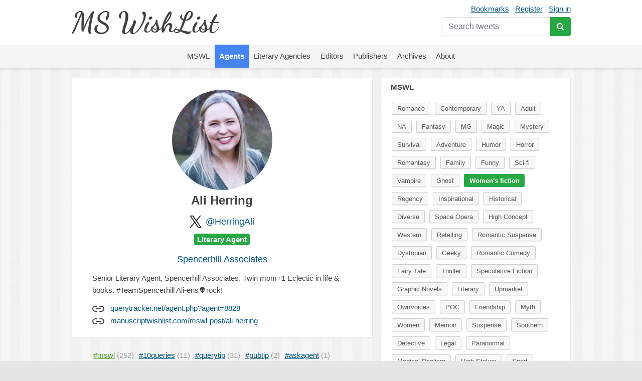

--- FILE ---
content_type: text/html; charset=UTF-8
request_url: https://mswishlist.com/agent/HerringAli/mswl/womens-fiction
body_size: 9980
content:
<!DOCTYPE html><html lang="en"><head><meta http-equiv="Content-Type" content="text/html; charset=utf-8"/>
<script>var __ezHttpConsent={setByCat:function(src,tagType,attributes,category,force,customSetScriptFn=null){var setScript=function(){if(force||window.ezTcfConsent[category]){if(typeof customSetScriptFn==='function'){customSetScriptFn();}else{var scriptElement=document.createElement(tagType);scriptElement.src=src;attributes.forEach(function(attr){for(var key in attr){if(attr.hasOwnProperty(key)){scriptElement.setAttribute(key,attr[key]);}}});var firstScript=document.getElementsByTagName(tagType)[0];firstScript.parentNode.insertBefore(scriptElement,firstScript);}}};if(force||(window.ezTcfConsent&&window.ezTcfConsent.loaded)){setScript();}else if(typeof getEzConsentData==="function"){getEzConsentData().then(function(ezTcfConsent){if(ezTcfConsent&&ezTcfConsent.loaded){setScript();}else{console.error("cannot get ez consent data");force=true;setScript();}});}else{force=true;setScript();console.error("getEzConsentData is not a function");}},};</script>
<script>var ezTcfConsent=window.ezTcfConsent?window.ezTcfConsent:{loaded:false,store_info:false,develop_and_improve_services:false,measure_ad_performance:false,measure_content_performance:false,select_basic_ads:false,create_ad_profile:false,select_personalized_ads:false,create_content_profile:false,select_personalized_content:false,understand_audiences:false,use_limited_data_to_select_content:false,};function getEzConsentData(){return new Promise(function(resolve){document.addEventListener("ezConsentEvent",function(event){var ezTcfConsent=event.detail.ezTcfConsent;resolve(ezTcfConsent);});});}</script>
<script>if(typeof _setEzCookies!=='function'){function _setEzCookies(ezConsentData){var cookies=window.ezCookieQueue;for(var i=0;i<cookies.length;i++){var cookie=cookies[i];if(ezConsentData&&ezConsentData.loaded&&ezConsentData[cookie.tcfCategory]){document.cookie=cookie.name+"="+cookie.value;}}}}
window.ezCookieQueue=window.ezCookieQueue||[];if(typeof addEzCookies!=='function'){function addEzCookies(arr){window.ezCookieQueue=[...window.ezCookieQueue,...arr];}}
addEzCookies([{name:"ezoab_655270",value:"mod298-c; Path=/; Domain=mswishlist.com; Max-Age=7200",tcfCategory:"store_info",isEzoic:"true",},{name:"ezosuibasgeneris-1",value:"a2c63632-2252-4ac9-401f-db0ca99b8308; Path=/; Domain=mswishlist.com; Expires=Sat, 30 Jan 2027 19:54:28 UTC; Secure; SameSite=None",tcfCategory:"understand_audiences",isEzoic:"true",}]);if(window.ezTcfConsent&&window.ezTcfConsent.loaded){_setEzCookies(window.ezTcfConsent);}else if(typeof getEzConsentData==="function"){getEzConsentData().then(function(ezTcfConsent){if(ezTcfConsent&&ezTcfConsent.loaded){_setEzCookies(window.ezTcfConsent);}else{console.error("cannot get ez consent data");_setEzCookies(window.ezTcfConsent);}});}else{console.error("getEzConsentData is not a function");_setEzCookies(window.ezTcfConsent);}</script><script type="text/javascript" data-ezscrex='false' data-cfasync='false'>window._ezaq = Object.assign({"edge_cache_status":11,"edge_response_time":683,"url":"https://mswishlist.com/agent/HerringAli/mswl/womens-fiction"}, typeof window._ezaq !== "undefined" ? window._ezaq : {});</script><script type="text/javascript" data-ezscrex='false' data-cfasync='false'>window._ezaq = Object.assign({"ab_test_id":"mod298-c"}, typeof window._ezaq !== "undefined" ? window._ezaq : {});window.__ez=window.__ez||{};window.__ez.tf={};</script><script type="text/javascript" data-ezscrex='false' data-cfasync='false'>window.ezDisableAds = true;</script>
<script data-ezscrex='false' data-cfasync='false' data-pagespeed-no-defer>var __ez=__ez||{};__ez.stms=Date.now();__ez.evt={};__ez.script={};__ez.ck=__ez.ck||{};__ez.template={};__ez.template.isOrig=true;window.__ezScriptHost="//www.ezojs.com";__ez.queue=__ez.queue||function(){var e=0,i=0,t=[],n=!1,o=[],r=[],s=!0,a=function(e,i,n,o,r,s,a){var l=arguments.length>7&&void 0!==arguments[7]?arguments[7]:window,d=this;this.name=e,this.funcName=i,this.parameters=null===n?null:w(n)?n:[n],this.isBlock=o,this.blockedBy=r,this.deleteWhenComplete=s,this.isError=!1,this.isComplete=!1,this.isInitialized=!1,this.proceedIfError=a,this.fWindow=l,this.isTimeDelay=!1,this.process=function(){f("... func = "+e),d.isInitialized=!0,d.isComplete=!0,f("... func.apply: "+e);var i=d.funcName.split("."),n=null,o=this.fWindow||window;i.length>3||(n=3===i.length?o[i[0]][i[1]][i[2]]:2===i.length?o[i[0]][i[1]]:o[d.funcName]),null!=n&&n.apply(null,this.parameters),!0===d.deleteWhenComplete&&delete t[e],!0===d.isBlock&&(f("----- F'D: "+d.name),m())}},l=function(e,i,t,n,o,r,s){var a=arguments.length>7&&void 0!==arguments[7]?arguments[7]:window,l=this;this.name=e,this.path=i,this.async=o,this.defer=r,this.isBlock=t,this.blockedBy=n,this.isInitialized=!1,this.isError=!1,this.isComplete=!1,this.proceedIfError=s,this.fWindow=a,this.isTimeDelay=!1,this.isPath=function(e){return"/"===e[0]&&"/"!==e[1]},this.getSrc=function(e){return void 0!==window.__ezScriptHost&&this.isPath(e)&&"banger.js"!==this.name?window.__ezScriptHost+e:e},this.process=function(){l.isInitialized=!0,f("... file = "+e);var i=this.fWindow?this.fWindow.document:document,t=i.createElement("script");t.src=this.getSrc(this.path),!0===o?t.async=!0:!0===r&&(t.defer=!0),t.onerror=function(){var e={url:window.location.href,name:l.name,path:l.path,user_agent:window.navigator.userAgent};"undefined"!=typeof _ezaq&&(e.pageview_id=_ezaq.page_view_id);var i=encodeURIComponent(JSON.stringify(e)),t=new XMLHttpRequest;t.open("GET","//g.ezoic.net/ezqlog?d="+i,!0),t.send(),f("----- ERR'D: "+l.name),l.isError=!0,!0===l.isBlock&&m()},t.onreadystatechange=t.onload=function(){var e=t.readyState;f("----- F'D: "+l.name),e&&!/loaded|complete/.test(e)||(l.isComplete=!0,!0===l.isBlock&&m())},i.getElementsByTagName("head")[0].appendChild(t)}},d=function(e,i){this.name=e,this.path="",this.async=!1,this.defer=!1,this.isBlock=!1,this.blockedBy=[],this.isInitialized=!0,this.isError=!1,this.isComplete=i,this.proceedIfError=!1,this.isTimeDelay=!1,this.process=function(){}};function c(e,i,n,s,a,d,c,u,f){var m=new l(e,i,n,s,a,d,c,f);!0===u?o[e]=m:r[e]=m,t[e]=m,h(m)}function h(e){!0!==u(e)&&0!=s&&e.process()}function u(e){if(!0===e.isTimeDelay&&!1===n)return f(e.name+" blocked = TIME DELAY!"),!0;if(w(e.blockedBy))for(var i=0;i<e.blockedBy.length;i++){var o=e.blockedBy[i];if(!1===t.hasOwnProperty(o))return f(e.name+" blocked = "+o),!0;if(!0===e.proceedIfError&&!0===t[o].isError)return!1;if(!1===t[o].isComplete)return f(e.name+" blocked = "+o),!0}return!1}function f(e){var i=window.location.href,t=new RegExp("[?&]ezq=([^&#]*)","i").exec(i);"1"===(t?t[1]:null)&&console.debug(e)}function m(){++e>200||(f("let's go"),p(o),p(r))}function p(e){for(var i in e)if(!1!==e.hasOwnProperty(i)){var t=e[i];!0===t.isComplete||u(t)||!0===t.isInitialized||!0===t.isError?!0===t.isError?f(t.name+": error"):!0===t.isComplete?f(t.name+": complete already"):!0===t.isInitialized&&f(t.name+": initialized already"):t.process()}}function w(e){return"[object Array]"==Object.prototype.toString.call(e)}return window.addEventListener("load",(function(){setTimeout((function(){n=!0,f("TDELAY -----"),m()}),5e3)}),!1),{addFile:c,addFileOnce:function(e,i,n,o,r,s,a,l,d){t[e]||c(e,i,n,o,r,s,a,l,d)},addDelayFile:function(e,i){var n=new l(e,i,!1,[],!1,!1,!0);n.isTimeDelay=!0,f(e+" ...  FILE! TDELAY"),r[e]=n,t[e]=n,h(n)},addFunc:function(e,n,s,l,d,c,u,f,m,p){!0===c&&(e=e+"_"+i++);var w=new a(e,n,s,l,d,u,f,p);!0===m?o[e]=w:r[e]=w,t[e]=w,h(w)},addDelayFunc:function(e,i,n){var o=new a(e,i,n,!1,[],!0,!0);o.isTimeDelay=!0,f(e+" ...  FUNCTION! TDELAY"),r[e]=o,t[e]=o,h(o)},items:t,processAll:m,setallowLoad:function(e){s=e},markLoaded:function(e){if(e&&0!==e.length){if(e in t){var i=t[e];!0===i.isComplete?f(i.name+" "+e+": error loaded duplicate"):(i.isComplete=!0,i.isInitialized=!0)}else t[e]=new d(e,!0);f("markLoaded dummyfile: "+t[e].name)}},logWhatsBlocked:function(){for(var e in t)!1!==t.hasOwnProperty(e)&&u(t[e])}}}();__ez.evt.add=function(e,t,n){e.addEventListener?e.addEventListener(t,n,!1):e.attachEvent?e.attachEvent("on"+t,n):e["on"+t]=n()},__ez.evt.remove=function(e,t,n){e.removeEventListener?e.removeEventListener(t,n,!1):e.detachEvent?e.detachEvent("on"+t,n):delete e["on"+t]};__ez.script.add=function(e){var t=document.createElement("script");t.src=e,t.async=!0,t.type="text/javascript",document.getElementsByTagName("head")[0].appendChild(t)};__ez.dot=__ez.dot||{};__ez.queue.addFileOnce('/detroitchicago/boise.js', '/detroitchicago/boise.js?gcb=195-1&cb=5', true, [], true, false, true, false);__ez.queue.addFileOnce('/parsonsmaize/abilene.js', '/parsonsmaize/abilene.js?gcb=195-1&cb=e80eca0cdb', true, [], true, false, true, false);__ez.queue.addFileOnce('/parsonsmaize/mulvane.js', '/parsonsmaize/mulvane.js?gcb=195-1&cb=e75e48eec0', true, ['/parsonsmaize/abilene.js'], true, false, true, false);__ez.queue.addFileOnce('/detroitchicago/birmingham.js', '/detroitchicago/birmingham.js?gcb=195-1&cb=539c47377c', true, ['/parsonsmaize/abilene.js'], true, false, true, false);</script>
<script data-ezscrex="false" type="text/javascript" data-cfasync="false">window._ezaq = Object.assign({"ad_cache_level":0,"adpicker_placement_cnt":0,"ai_placeholder_cache_level":0,"ai_placeholder_placement_cnt":-1,"domain":"mswishlist.com","domain_id":655270,"ezcache_level":0,"ezcache_skip_code":14,"has_bad_image":0,"has_bad_words":0,"is_sitespeed":0,"lt_cache_level":0,"response_size":38076,"response_size_orig":32186,"response_time_orig":673,"template_id":5,"url":"https://mswishlist.com/agent/HerringAli/mswl/womens-fiction","word_count":0,"worst_bad_word_level":0}, typeof window._ezaq !== "undefined" ? window._ezaq : {});__ez.queue.markLoaded('ezaqBaseReady');</script>
<script type='text/javascript' data-ezscrex='false' data-cfasync='false'>
window.ezAnalyticsStatic = true;

function analyticsAddScript(script) {
	var ezDynamic = document.createElement('script');
	ezDynamic.type = 'text/javascript';
	ezDynamic.innerHTML = script;
	document.head.appendChild(ezDynamic);
}
function getCookiesWithPrefix() {
    var allCookies = document.cookie.split(';');
    var cookiesWithPrefix = {};

    for (var i = 0; i < allCookies.length; i++) {
        var cookie = allCookies[i].trim();

        for (var j = 0; j < arguments.length; j++) {
            var prefix = arguments[j];
            if (cookie.indexOf(prefix) === 0) {
                var cookieParts = cookie.split('=');
                var cookieName = cookieParts[0];
                var cookieValue = cookieParts.slice(1).join('=');
                cookiesWithPrefix[cookieName] = decodeURIComponent(cookieValue);
                break; // Once matched, no need to check other prefixes
            }
        }
    }

    return cookiesWithPrefix;
}
function productAnalytics() {
	var d = {"pr":[6],"omd5":"4a2ffc92ef4eac6a9ce2e237d39ff3a8","nar":"risk score"};
	d.u = _ezaq.url;
	d.p = _ezaq.page_view_id;
	d.v = _ezaq.visit_uuid;
	d.ab = _ezaq.ab_test_id;
	d.e = JSON.stringify(_ezaq);
	d.ref = document.referrer;
	d.c = getCookiesWithPrefix('active_template', 'ez', 'lp_');
	if(typeof ez_utmParams !== 'undefined') {
		d.utm = ez_utmParams;
	}

	var dataText = JSON.stringify(d);
	var xhr = new XMLHttpRequest();
	xhr.open('POST','/ezais/analytics?cb=1', true);
	xhr.onload = function () {
		if (xhr.status!=200) {
            return;
		}

        if(document.readyState !== 'loading') {
            analyticsAddScript(xhr.response);
            return;
        }

        var eventFunc = function() {
            if(document.readyState === 'loading') {
                return;
            }
            document.removeEventListener('readystatechange', eventFunc, false);
            analyticsAddScript(xhr.response);
        };

        document.addEventListener('readystatechange', eventFunc, false);
	};
	xhr.setRequestHeader('Content-Type','text/plain');
	xhr.send(dataText);
}
__ez.queue.addFunc("productAnalytics", "productAnalytics", null, true, ['ezaqBaseReady'], false, false, false, true);
</script><base href="https://mswishlist.com/agent/HerringAli/mswl/womens-fiction"/>
	
	<title>Ali Herring | MsWishList</title>
	<meta name="description" content="Ali Herring. Looking for Romance, Contemporary, YA, Adult, NA, Fantasy, MG, Magic, Mystery, Survival, Adventure, Humor, Horror, Romantasy, Family, Funny, Sci-fi, Vampire, Ghost, Women&#39;s fiction, Regency, Inspirational, Historical, Diverse, Space Opera, High Concept, Western, Retelling, Romantic Suspense, Dystopian, Geeky, Romantic Comedy, Fairy Tale, Thriller, Speculative Fiction, Graphic Novels, Literary, Upmarket, OwnVoices, POC, Friendship, Myth, Women, Memoir, Suspense, Southern, Detective, Legal, Paranormal, Magical Realism, High Stakes, Sport, Chapter Books, Children, War, Cozy mystery"/>
	<meta name="robots" content="INDEX,FOLLOW"/>
	<link rel="icon" href="https://mswishlist.com/favicon.ico?v=1" type="image/x-icon"/>
	<link rel="shortcut icon" href="https://mswishlist.com/favicon.ico?v=1" type="image/x-icon"/>
	<meta name="viewport" content="width=device-width, initial-scale=1.0"/>
	<meta http-equiv="X-UA-Compatible" content="IE=9"/>
	<link rel="stylesheet" href="https://stackpath.bootstrapcdn.com/bootstrap/4.5.0/css/bootstrap.min.css" integrity="sha384-9aIt2nRpC12Uk9gS9baDl411NQApFmC26EwAOH8WgZl5MYYxFfc+NcPb1dKGj7Sk" crossorigin="anonymous"/>
	<link rel="stylesheet" type="text/css" href="https://mswishlist.com/content/template/default/hamburgers.min.css" media="all"/>
	<link rel="stylesheet" type="text/css" href="https://mswishlist.com/content/template/default/style.css?v=1" media="all"/>
	<link rel="stylesheet" href="https://mswishlist.com/content/template/default/font-awesome/css/font-awesome.min.css"/>
	<script src="https://mswishlist.com/content/template/default/js/ads.js"></script>
	<script src="https://code.jquery.com/jquery-3.5.1.min.js"></script>
	<script src="https://unpkg.com/infinite-scroll@3/dist/infinite-scroll.pkgd.min.js"></script>
	<script src="https://mswishlist.com/content/template/default/js/jquery.cookie.js"></script>
	<script src="https://mswishlist.com/content/template/default/js/sticky-kit.min.js"></script>
	<script src="https://cdn.jsdelivr.net/npm/popper.js@1.16.0/dist/umd/popper.min.js" integrity="sha384-Q6E9RHvbIyZFJoft+2mJbHaEWldlvI9IOYy5n3zV9zzTtmI3UksdQRVvoxMfooAo" crossorigin="anonymous"></script>
	<script src="https://stackpath.bootstrapcdn.com/bootstrap/4.5.0/js/bootstrap.min.js" integrity="sha384-OgVRvuATP1z7JjHLkuOU7Xw704+h835Lr+6QL9UvYjZE3Ipu6Tp75j7Bh/kR0JKI" crossorigin="anonymous"></script>
	<script src="https://cdnjs.cloudflare.com/ajax/libs/toastr.js/latest/js/toastr.min.js"></script>
	<script src="https://mswishlist.com/content/template/default/js/main.js?v=4"></script>
	<script type="text/javascript">
		var url = 'https://mswishlist.com';
	</script>
	<style>
		.footer a {
			line-height: 23px;
			color: #404040;
			text-decoration: none;
		}
		.footer a:hover {
			text-decoration: underline;
		}
	</style>
<link rel='canonical' href='https://mswishlist.com/agent/HerringAli/mswl/womens-fiction' />
<script type='text/javascript'>
var ezoTemplate = 'orig_site';
var ezouid = '1';
var ezoFormfactor = '1';
</script><script data-ezscrex="false" type='text/javascript'>
var soc_app_id = '0';
var did = 655270;
var ezdomain = 'mswishlist.com';
var ezoicSearchable = 1;
</script></head>
<body>
<header>
<div class="header">
	<div class="wrapper">
		<div class="user-nav mt-1">
			<a href="https://mswishlist.com/bookmarks" rel="nofollow">Bookmarks</a><a href="https://mswishlist.com/register" rel="nofollow">Register</a><a href="https://mswishlist.com/sign-in" rel="nofollow">Sign in</a>
			<div class="search">
				<form action="https://mswishlist.com/search" method="get">
					<div class="input-group mt-2">
						<input type="search" name="q" placeholder="Search tweets" value="" class="form-control" autocomplete="off"/>
						<div class="input-group-append">
							<button type="submit" class="btn btn-success"><i class="fa fa-search"></i></button>
						</div>
					</div>
				</form>
			</div>
		</div>
		<div class="logo"><a href="https://mswishlist.com/">MS WishList</a></div>
	</div>
</div>
<div class="top-menu">
	<nav class="navigation">
		<div class="wrapper">
			<button class="hamburger hamburger--squeeze" type="button">
				<span class="hamburger-box">
					<span class="hamburger-inner"></span>
				</span>
			</button>
		</div>
		<ul class="nav justify-content-center">
			<li class="nav-item">
				<a class="nav-link" href="https://mswishlist.com/mswl"><span>MSWL</span></a>
			</li>
			<li class="nav-item">
				<a class="nav-link active" href="https://mswishlist.com/agents"><span>Agents</span></a>
			</li>
			<li class="nav-item">
				<a class="nav-link" href="https://mswishlist.com/literary-agencies"><span>Literary Agencies</span></a>
			</li>
			<li class="nav-item">
				<a class="nav-link" href="https://mswishlist.com/editors"><span>Editors</span></a>
			</li>
			<li class="nav-item">
				<a class="nav-link" href="https://mswishlist.com/publishers"><span>Publishers</span></a>
			</li>
			<li class="nav-item">
				<a class="nav-link" href="https://mswishlist.com/archives"><span>Archives</span></a>
			</li>
			<li class="nav-item">
				<a class="nav-link" href="https://mswishlist.com/about"><span>About</span></a>
			</li>
		</ul>
	</nav>
</div>

</header>
<div class="box two">
	<div class="wrapper clearfix">
		<div class="content">
			<div class="profile">
				<p class="profile-image"><img src="https://pbs.twimg.com/profile_images/1886657461643313152/U8d3ZTWs_200x200.jpg" width="200px" height="200px"/></p>
				<h1 class="pb-3">Ali Herring</h1>
				<div class="d-flex justify-content-center"><div class="pr-2"><img src="https://mswishlist.com/x_logo.svg" width="24px" height="24px"/></div><h2><a href="http://twitter.com/HerringAli" target="_blank" class="no-underline">@HerringAli</a></h2></div><h5 class="mb-3"><span class="badge badge-success">Literary Agent</span></h5><h2><a href="https://mswishlist.com/literary-agency/spencerhillassociates">Spencerhill Associates</a></h2>
				<div class="info">
					<p>Senior Literary Agent, Spencerhill Associates. Twin mom+1 Eclectic in life &amp; books. #TeamSpencerhill Ali-ens👽rock!</p><div class="pt-2"><div>
		<svg viewBox="0 0 24 24" width="24" height="24" stroke="currentColor" stroke-width="2" fill="none" stroke-linecap="round" stroke-linejoin="round" class="css-i6dzq1"><path d="M15 7h3a5 5 0 0 1 5 5 5 5 0 0 1-5 5h-3m-6 0H6a5 5 0 0 1-5-5 5 5 0 0 1 5-5h3"></path><line x1="8" y1="12" x2="16" y2="12"></line></svg>
		<a href="https://querytracker.net/agent.php?agent=8828" target="_blank" class="pl-2 no-underline" rel="nofollow">querytracker.net/agent.php?agent=8828</a></div><div>
		<svg viewBox="0 0 24 24" width="24" height="24" stroke="currentColor" stroke-width="2" fill="none" stroke-linecap="round" stroke-linejoin="round" class="css-i6dzq1"><path d="M15 7h3a5 5 0 0 1 5 5 5 5 0 0 1-5 5h-3m-6 0H6a5 5 0 0 1-5-5 5 5 0 0 1 5-5h3"></path><line x1="8" y1="12" x2="16" y2="12"></line></svg>
		<a href="https://www.manuscriptwishlist.com/mswl-post/ali-herring/" target="_blank" class="pl-2 no-underline" rel="nofollow">manuscriptwishlist.com/mswl-post/ali-herring</a></div></div>
				</div>
			</div>
			<ul class="tags-sort" id="jump">
				<li class="active"><a href="https://mswishlist.com/agent/HerringAli/mswl" class="no-underline"><span class="link">#mswl</span> <span class="count"> (252)</span></a></li>
				<li><a href="https://mswishlist.com/agent/HerringAli/10queries" class="no-underline"><span class="link">#10queries</span> <span class="count"> (11)</span></a></li>
				<li><a href="https://mswishlist.com/agent/HerringAli/querytip" class="no-underline"><span class="link">#querytip</span> <span class="count"> (31)</span></a></li>
				<li><a href="https://mswishlist.com/agent/HerringAli/pubtip" class="no-underline"><span class="link">#pubtip</span> <span class="count"> (2)</span></a></li>
				<li><a href="https://mswishlist.com/agent/HerringAli/askagent" class="no-underline"><span class="link">#askagent</span> <span class="count"> (1)</span></a></li>
			</ul>
			<div class="messages">
		<div class="item">
			
		<div class="popover-content d-none">
			<div class="popover-box">
				<div class="row no-gutters">
					<div class="col-auto"><img src="https://pbs.twimg.com/profile_images/1886657461643313152/U8d3ZTWs_bigger.jpg" class="rounded-circle t-profile" width="73px" height="73px"/></div>
					<div class="col pl-3">
						<div><b>Ali Herring</b></div>
						<div>@HerringAli</div>
					</div>
				</div>
				<h5 class="mt-2"><span class="badge badge-success">Literary Agent</span></h5>
				<div class="pt-2 pb-2">Senior Literary Agent, Spencerhill Associates. Twin mom+1 Eclectic in life &amp; books. <a href="https://x.com/search?q=%23TeamSpencerhill" target="_blank" rel="nofollow" class="no-underline">#TeamSpencerhill</a>  Ali-ens👽rock!</div><div class="row">
									<div class="col-6"><b>252</b> <span class="text-secondary">MSWL</span></div>
									<div class="col-6"><b>1</b> <span class="text-secondary">AskAgent</span></div>
									<div class="col-6"><b>11</b> <span class="text-secondary">Queries</span></div>
									<div class="col-6"><b>33</b> <span class="text-secondary">Tips</span></div></div>
			</div>
		</div>
			<div class="row">
				<div class="col-auto pr-3">
					<a href="https://mswishlist.com/agent/HerringAli" class="profile-popover-img d-block"><img src="https://pbs.twimg.com/profile_images/1886657461643313152/U8d3ZTWs_normal.jpg" class="rounded-circle" width="48px" height="48px"/></a>
				</div>
				<div class="col pl-0 pb-2">
					<div class="row mb-2">
						<div class="col pt-1">
							<a href="https://mswishlist.com/agent/HerringAli" class="profile-popover">				
								<span class="profile-name">Ali Herring</span>
								<span class="ml-1 profile-screen-name">@HerringAli</span>
							</a>
							· <span class="time"><a href="https://twitter.com/HerringAli/status/1626231497689821184" target="_blank">16 Feb 2023</a></span>
						</div>
						<div class="col-auto">
							<button class="btn btn-sm p-0 more" role="button" id="t-1626231497689821184" data-toggle="dropdown" aria-haspopup="true" aria-expanded="false">
								<svg xmlns="http://www.w3.org/2000/svg" width="19" height="19" viewBox="0 0 24 24" fill="none" stroke="currentColor" stroke-width="2" stroke-linecap="round" stroke-linejoin="round" class="feather feather-chevron-down"><polyline points="6 9 12 15 18 9"></polyline></svg>
							</button>
							<div class="dropdown-menu dropdown-menu-right dropdown-top" aria-labelledby="t-1626231497689821184">
		<a class="dropdown-item" href="https://twitter.com/HerringAli/status/1626231497689821184" target="_blank">
			<span class="dropdown-icon x"><img src="https://mswishlist.com/x_logo.svg" width="18px" height="18px"/></span>
			<span class="align-top">View Post</span>
		</a>
			<div class="dropdown-item bookmark" data-action="https://mswishlist.com/bookmarks/toggle/1626231497689821184">
				<span class="dropdown-icon"><svg xmlns="http://www.w3.org/2000/svg" width="22" height="22" viewBox="0 0 24 24" fill="none" stroke="currentColor" stroke-width="1" stroke-linecap="round" stroke-linejoin="round" class="feather feather-bookmark"><path d="M19 21l-7-5-7 5V5a2 2 0 0 1 2-2h10a2 2 0 0 1 2 2z"></path></svg></span>
				<span class="text">Bookmark</span>
			</div>
					</div>
				</div>
			</div>
	<div>
		<p>My wheelhouse tends to be middle grade, YA and women&#39;s fiction, both ABA and CBA. In women&#39;s fiction, I&#39;m looking ONLY for interesting hooks ... like sure divorce revenge, but like with a sailing race &amp; bet involved like in <a href="https://twitter.com/Talicktweets" target="_blank">@Talicktweets</a> Beware the Mermaids. <a href="https://twitter.com/search?q=%23MSWL&amp;src=hash" target="_blank">#MSWL</a></p>
	</div><ul class="message-cats">
								<li><span><a href="https://mswishlist.com/mswl/mg">MG</a></span></li>
								<li><span><a href="https://mswishlist.com/mswl/ya">YA</a></span></li>
								<li><span><a href="https://mswishlist.com/mswl/womens-fiction" class="active">Women&#39;s fiction</a></span></li></ul>
			</div>
		</div>
	</div>
		<div class="item">
			
		<div class="popover-content d-none">
			<div class="popover-box">
				<div class="row no-gutters">
					<div class="col-auto"><img src="https://pbs.twimg.com/profile_images/1886657461643313152/U8d3ZTWs_bigger.jpg" class="rounded-circle t-profile" width="73px" height="73px"/></div>
					<div class="col pl-3">
						<div><b>Ali Herring</b></div>
						<div>@HerringAli</div>
					</div>
				</div>
				<h5 class="mt-2"><span class="badge badge-success">Literary Agent</span></h5>
				<div class="pt-2 pb-2">Senior Literary Agent, Spencerhill Associates. Twin mom+1 Eclectic in life &amp; books. <a href="https://x.com/search?q=%23TeamSpencerhill" target="_blank" rel="nofollow" class="no-underline">#TeamSpencerhill</a>  Ali-ens👽rock!</div><div class="row">
									<div class="col-6"><b>252</b> <span class="text-secondary">MSWL</span></div>
									<div class="col-6"><b>1</b> <span class="text-secondary">AskAgent</span></div>
									<div class="col-6"><b>11</b> <span class="text-secondary">Queries</span></div>
									<div class="col-6"><b>33</b> <span class="text-secondary">Tips</span></div></div>
			</div>
		</div>
			<div class="row">
				<div class="col-auto pr-3">
					<a href="https://mswishlist.com/agent/HerringAli" class="profile-popover-img d-block"><img src="https://pbs.twimg.com/profile_images/1886657461643313152/U8d3ZTWs_normal.jpg" class="rounded-circle" width="48px" height="48px"/></a>
				</div>
				<div class="col pl-0 pb-2">
					<div class="row mb-2">
						<div class="col pt-1">
							<a href="https://mswishlist.com/agent/HerringAli" class="profile-popover">				
								<span class="profile-name">Ali Herring</span>
								<span class="ml-1 profile-screen-name">@HerringAli</span>
							</a>
							· <span class="time"><a href="https://twitter.com/HerringAli/status/1395580070178267137" target="_blank">20 May 2021</a></span>
						</div>
						<div class="col-auto">
							<button class="btn btn-sm p-0 more" role="button" id="t-1395580070178267137" data-toggle="dropdown" aria-haspopup="true" aria-expanded="false">
								<svg xmlns="http://www.w3.org/2000/svg" width="19" height="19" viewBox="0 0 24 24" fill="none" stroke="currentColor" stroke-width="2" stroke-linecap="round" stroke-linejoin="round" class="feather feather-chevron-down"><polyline points="6 9 12 15 18 9"></polyline></svg>
							</button>
							<div class="dropdown-menu dropdown-menu-right dropdown-top" aria-labelledby="t-1395580070178267137">
		<a class="dropdown-item" href="https://twitter.com/HerringAli/status/1395580070178267137" target="_blank">
			<span class="dropdown-icon x"><img src="https://mswishlist.com/x_logo.svg" width="18px" height="18px"/></span>
			<span class="align-top">View Post</span>
		</a>
			<div class="dropdown-item bookmark" data-action="https://mswishlist.com/bookmarks/toggle/1395580070178267137">
				<span class="dropdown-icon"><svg xmlns="http://www.w3.org/2000/svg" width="22" height="22" viewBox="0 0 24 24" fill="none" stroke="currentColor" stroke-width="1" stroke-linecap="round" stroke-linejoin="round" class="feather feather-bookmark"><path d="M19 21l-7-5-7 5V5a2 2 0 0 1 2-2h10a2 2 0 0 1 2 2z"></path></svg></span>
				<span class="text">Bookmark</span>
			</div>
					</div>
				</div>
			</div>
			<a href="https://x.com/solomongeorgio/status/1395548811485876228" target="_blank" class="quote-link">
				<div class="quote">
					<p><span class="profile-name">Solomon Georgio</span> <span class="profile-screen-name">@solomongeorgio</span></p>
					I once served a table on their first date. While I was pouring wine, the guy said he was a “student of life”. The lady wrote an F on her napkin and passed it to him. I hope that savage is out there thriving 
				</div>
			</a>
	<div>
		<p><a href="https://twitter.com/search?q=%23MSWL&amp;src=hash" target="_blank">#MSWL</a> I would so love a women’s fiction or rom-com with a heroine like this.</p>
	</div><ul class="message-cats">
								<li><span><a href="https://mswishlist.com/mswl/womens-fiction" class="active">Women&#39;s fiction</a></span></li>
								<li><span><a href="https://mswishlist.com/mswl/romantic-comedy">Romantic Comedy</a></span></li></ul>
			</div>
		</div>
	</div>
		<div class="item">
			
		<div class="popover-content d-none">
			<div class="popover-box">
				<div class="row no-gutters">
					<div class="col-auto"><img src="https://pbs.twimg.com/profile_images/1886657461643313152/U8d3ZTWs_bigger.jpg" class="rounded-circle t-profile" width="73px" height="73px"/></div>
					<div class="col pl-3">
						<div><b>Ali Herring</b></div>
						<div>@HerringAli</div>
					</div>
				</div>
				<h5 class="mt-2"><span class="badge badge-success">Literary Agent</span></h5>
				<div class="pt-2 pb-2">Senior Literary Agent, Spencerhill Associates. Twin mom+1 Eclectic in life &amp; books. <a href="https://x.com/search?q=%23TeamSpencerhill" target="_blank" rel="nofollow" class="no-underline">#TeamSpencerhill</a>  Ali-ens👽rock!</div><div class="row">
									<div class="col-6"><b>252</b> <span class="text-secondary">MSWL</span></div>
									<div class="col-6"><b>1</b> <span class="text-secondary">AskAgent</span></div>
									<div class="col-6"><b>11</b> <span class="text-secondary">Queries</span></div>
									<div class="col-6"><b>33</b> <span class="text-secondary">Tips</span></div></div>
			</div>
		</div>
			<div class="row">
				<div class="col-auto pr-3">
					<a href="https://mswishlist.com/agent/HerringAli" class="profile-popover-img d-block"><img src="https://pbs.twimg.com/profile_images/1886657461643313152/U8d3ZTWs_normal.jpg" class="rounded-circle" width="48px" height="48px"/></a>
				</div>
				<div class="col pl-0 pb-2">
					<div class="row mb-2">
						<div class="col pt-1">
							<a href="https://mswishlist.com/agent/HerringAli" class="profile-popover">				
								<span class="profile-name">Ali Herring</span>
								<span class="ml-1 profile-screen-name">@HerringAli</span>
							</a>
							· <span class="time"><a href="https://twitter.com/HerringAli/status/1164545998204674050" target="_blank">22 Aug 2019</a></span>
						</div>
						<div class="col-auto">
							<button class="btn btn-sm p-0 more" role="button" id="t-1164545998204674050" data-toggle="dropdown" aria-haspopup="true" aria-expanded="false">
								<svg xmlns="http://www.w3.org/2000/svg" width="19" height="19" viewBox="0 0 24 24" fill="none" stroke="currentColor" stroke-width="2" stroke-linecap="round" stroke-linejoin="round" class="feather feather-chevron-down"><polyline points="6 9 12 15 18 9"></polyline></svg>
							</button>
							<div class="dropdown-menu dropdown-menu-right dropdown-top" aria-labelledby="t-1164545998204674050">
		<a class="dropdown-item" href="https://twitter.com/HerringAli/status/1164545998204674050" target="_blank">
			<span class="dropdown-icon x"><img src="https://mswishlist.com/x_logo.svg" width="18px" height="18px"/></span>
			<span class="align-top">View Post</span>
		</a>
			<div class="dropdown-item bookmark" data-action="https://mswishlist.com/bookmarks/toggle/1164545998204674050">
				<span class="dropdown-icon"><svg xmlns="http://www.w3.org/2000/svg" width="22" height="22" viewBox="0 0 24 24" fill="none" stroke="currentColor" stroke-width="1" stroke-linecap="round" stroke-linejoin="round" class="feather feather-bookmark"><path d="M19 21l-7-5-7 5V5a2 2 0 0 1 2-2h10a2 2 0 0 1 2 2z"></path></svg></span>
				<span class="text">Bookmark</span>
			</div>
					</div>
				</div>
			</div>
	<div>
		<p><a href="https://twitter.com/search?q=%23MSWL&amp;src=hash" target="_blank">#MSWL</a> Women&#39;s fic subs with a thriller/suspense element. For ref, see a book I worked on about a breast cancer survivor whose cancer is back, trapped by a forest fire, whose decision to give up or fight is complicated by 2kids &amp; 2dogs trapped with her. <a href="https://t.co/clbK94drjo" target="_blank">amzn.to/31ZPgWD</a></p>
	</div><ul class="message-cats">
								<li><span><a href="https://mswishlist.com/mswl/thriller">Thriller</a></span></li>
								<li><span><a href="https://mswishlist.com/mswl/suspense">Suspense</a></span></li>
								<li><span><a href="https://mswishlist.com/mswl/womens-fiction" class="active">Women&#39;s fiction</a></span></li></ul>
			</div>
		</div>
	</div><!-- Ezoic - Middle - native_mid -->
<div id="ezoic-pub-ad-placeholder-120"></div>
<!-- End Ezoic - Middle - native_mid -->
		<div class="item">
			
		<div class="popover-content d-none">
			<div class="popover-box">
				<div class="row no-gutters">
					<div class="col-auto"><img src="https://pbs.twimg.com/profile_images/1886657461643313152/U8d3ZTWs_bigger.jpg" class="rounded-circle t-profile" width="73px" height="73px"/></div>
					<div class="col pl-3">
						<div><b>Ali Herring</b></div>
						<div>@HerringAli</div>
					</div>
				</div>
				<h5 class="mt-2"><span class="badge badge-success">Literary Agent</span></h5>
				<div class="pt-2 pb-2">Senior Literary Agent, Spencerhill Associates. Twin mom+1 Eclectic in life &amp; books. <a href="https://x.com/search?q=%23TeamSpencerhill" target="_blank" rel="nofollow" class="no-underline">#TeamSpencerhill</a>  Ali-ens👽rock!</div><div class="row">
									<div class="col-6"><b>252</b> <span class="text-secondary">MSWL</span></div>
									<div class="col-6"><b>1</b> <span class="text-secondary">AskAgent</span></div>
									<div class="col-6"><b>11</b> <span class="text-secondary">Queries</span></div>
									<div class="col-6"><b>33</b> <span class="text-secondary">Tips</span></div></div>
			</div>
		</div>
			<div class="row">
				<div class="col-auto pr-3">
					<a href="https://mswishlist.com/agent/HerringAli" class="profile-popover-img d-block"><img src="https://pbs.twimg.com/profile_images/1886657461643313152/U8d3ZTWs_normal.jpg" class="rounded-circle" width="48px" height="48px"/></a>
				</div>
				<div class="col pl-0 pb-2">
					<div class="row mb-2">
						<div class="col pt-1">
							<a href="https://mswishlist.com/agent/HerringAli" class="profile-popover">				
								<span class="profile-name">Ali Herring</span>
								<span class="ml-1 profile-screen-name">@HerringAli</span>
							</a>
							· <span class="time"><a href="https://twitter.com/HerringAli/status/915050010588348418" target="_blank">2 Oct 2017</a></span>
						</div>
						<div class="col-auto">
							<button class="btn btn-sm p-0 more" role="button" id="t-915050010588348418" data-toggle="dropdown" aria-haspopup="true" aria-expanded="false">
								<svg xmlns="http://www.w3.org/2000/svg" width="19" height="19" viewBox="0 0 24 24" fill="none" stroke="currentColor" stroke-width="2" stroke-linecap="round" stroke-linejoin="round" class="feather feather-chevron-down"><polyline points="6 9 12 15 18 9"></polyline></svg>
							</button>
							<div class="dropdown-menu dropdown-menu-right dropdown-top" aria-labelledby="t-915050010588348418">
		<a class="dropdown-item" href="https://twitter.com/HerringAli/status/915050010588348418" target="_blank">
			<span class="dropdown-icon x"><img src="https://mswishlist.com/x_logo.svg" width="18px" height="18px"/></span>
			<span class="align-top">View Post</span>
		</a>
			<div class="dropdown-item bookmark" data-action="https://mswishlist.com/bookmarks/toggle/915050010588348418">
				<span class="dropdown-icon"><svg xmlns="http://www.w3.org/2000/svg" width="22" height="22" viewBox="0 0 24 24" fill="none" stroke="currentColor" stroke-width="1" stroke-linecap="round" stroke-linejoin="round" class="feather feather-bookmark"><path d="M19 21l-7-5-7 5V5a2 2 0 0 1 2-2h10a2 2 0 0 1 2 2z"></path></svg></span>
				<span class="text">Bookmark</span>
			</div>
					</div>
				</div>
			</div>
	<div>
		<p>Check out my <a href="http://twitter.com/search?q=%23MSWL&amp;src=hash" target="_blank">#MSWL</a>. Always looking for MG, YA, romance, scifi, Christian fic, fantasy &amp; southern women&#39;s fiction: <a href="https://t.co/DnZSJ2Ee14" target="_blank">mswishlist.com/profile/litera…</a>.</p>
	</div><ul class="message-cats">
								<li><span><a href="https://mswishlist.com/mswl/fantasy">Fantasy</a></span></li>
								<li><span><a href="https://mswishlist.com/mswl/romance">Romance</a></span></li>
								<li><span><a href="https://mswishlist.com/mswl/mg">MG</a></span></li>
								<li><span><a href="https://mswishlist.com/mswl/ya">YA</a></span></li>
								<li><span><a href="https://mswishlist.com/mswl/sci-fi">Sci-fi</a></span></li>
								<li><span><a href="https://mswishlist.com/mswl/southern">Southern</a></span></li>
								<li><span><a href="https://mswishlist.com/mswl/womens-fiction" class="active">Women&#39;s fiction</a></span></li></ul>
			</div>
		</div>
	</div>
			</div>
			<script>
				(adsbygoogle = window.adsbygoogle || []).push({});
			</script>
		</div>
		<div class="extra">
			<div class="extra-inner"><div class="widget">
					
                    <h3>MSWL</h3>
					<ul class="mswl_cats"><li><a href="https://mswishlist.com/agent/HerringAli/mswl/romance">Romance</a></li><li><a href="https://mswishlist.com/agent/HerringAli/mswl/contemporary">Contemporary</a></li><li><a href="https://mswishlist.com/agent/HerringAli/mswl/ya">YA</a></li><li><a href="https://mswishlist.com/agent/HerringAli/mswl/adult">Adult</a></li><li><a href="https://mswishlist.com/agent/HerringAli/mswl/na">NA</a></li><li><a href="https://mswishlist.com/agent/HerringAli/mswl/fantasy">Fantasy</a></li><li><a href="https://mswishlist.com/agent/HerringAli/mswl/mg">MG</a></li><li><a href="https://mswishlist.com/agent/HerringAli/mswl/magic">Magic</a></li><li><a href="https://mswishlist.com/agent/HerringAli/mswl/mystery">Mystery</a></li><li><a href="https://mswishlist.com/agent/HerringAli/mswl/survival">Survival</a></li><li><a href="https://mswishlist.com/agent/HerringAli/mswl/adventure">Adventure</a></li><li><a href="https://mswishlist.com/agent/HerringAli/mswl/humor">Humor</a></li><li><a href="https://mswishlist.com/agent/HerringAli/mswl/horror">Horror</a></li><li><a href="https://mswishlist.com/agent/HerringAli/mswl/romantasy">Romantasy</a></li><li><a href="https://mswishlist.com/agent/HerringAli/mswl/family">Family</a></li><li><a href="https://mswishlist.com/agent/HerringAli/mswl/funny">Funny</a></li><li><a href="https://mswishlist.com/agent/HerringAli/mswl/sci-fi">Sci-fi</a></li><li><a href="https://mswishlist.com/agent/HerringAli/mswl/vampire">Vampire</a></li><li><a href="https://mswishlist.com/agent/HerringAli/mswl/ghost">Ghost</a></li><li><a href="https://mswishlist.com/agent/HerringAli/mswl/womens-fiction" class="active">Women&#39;s fiction</a></li><li><a href="https://mswishlist.com/agent/HerringAli/mswl/regency">Regency</a></li><li><a href="https://mswishlist.com/agent/HerringAli/mswl/inspirational">Inspirational</a></li><li><a href="https://mswishlist.com/agent/HerringAli/mswl/historical">Historical</a></li><li><a href="https://mswishlist.com/agent/HerringAli/mswl/diverse">Diverse</a></li><li><a href="https://mswishlist.com/agent/HerringAli/mswl/space-opera">Space Opera</a></li><li><a href="https://mswishlist.com/agent/HerringAli/mswl/high-concept">High Concept</a></li><li><a href="https://mswishlist.com/agent/HerringAli/mswl/western">Western</a></li><li><a href="https://mswishlist.com/agent/HerringAli/mswl/retelling">Retelling</a></li><li><a href="https://mswishlist.com/agent/HerringAli/mswl/romantic-suspense">Romantic Suspense</a></li><li><a href="https://mswishlist.com/agent/HerringAli/mswl/dystopian">Dystopian</a></li><li><a href="https://mswishlist.com/agent/HerringAli/mswl/geeky">Geeky</a></li><li><a href="https://mswishlist.com/agent/HerringAli/mswl/romantic-comedy">Romantic Comedy</a></li><li><a href="https://mswishlist.com/agent/HerringAli/mswl/fairy-tale">Fairy Tale</a></li><li><a href="https://mswishlist.com/agent/HerringAli/mswl/thriller">Thriller</a></li><li><a href="https://mswishlist.com/agent/HerringAli/mswl/speculative-fiction">Speculative Fiction</a></li><li><a href="https://mswishlist.com/agent/HerringAli/mswl/graphic-novels">Graphic Novels</a></li><li><a href="https://mswishlist.com/agent/HerringAli/mswl/literary">Literary</a></li><li><a href="https://mswishlist.com/agent/HerringAli/mswl/upmarket">Upmarket</a></li><li><a href="https://mswishlist.com/agent/HerringAli/mswl/ownvoices">OwnVoices</a></li><li><a href="https://mswishlist.com/agent/HerringAli/mswl/poc">POC</a></li><li><a href="https://mswishlist.com/agent/HerringAli/mswl/friendship">Friendship</a></li><li><a href="https://mswishlist.com/agent/HerringAli/mswl/myth">Myth</a></li><li><a href="https://mswishlist.com/agent/HerringAli/mswl/women">Women</a></li><li><a href="https://mswishlist.com/agent/HerringAli/mswl/memoir">Memoir</a></li><li><a href="https://mswishlist.com/agent/HerringAli/mswl/suspense">Suspense</a></li><li><a href="https://mswishlist.com/agent/HerringAli/mswl/southern">Southern</a></li><li><a href="https://mswishlist.com/agent/HerringAli/mswl/detective">Detective</a></li><li><a href="https://mswishlist.com/agent/HerringAli/mswl/legal">Legal</a></li><li><a href="https://mswishlist.com/agent/HerringAli/mswl/paranormal">Paranormal</a></li><li><a href="https://mswishlist.com/agent/HerringAli/mswl/magical-realism">Magical Realism</a></li><li><a href="https://mswishlist.com/agent/HerringAli/mswl/high-stakes">High Stakes</a></li><li><a href="https://mswishlist.com/agent/HerringAli/mswl/sport">Sport</a></li><li><a href="https://mswishlist.com/agent/HerringAli/mswl/chapter-books">Chapter Books</a></li><li><a href="https://mswishlist.com/agent/HerringAli/mswl/children">Children</a></li><li><a href="https://mswishlist.com/agent/HerringAli/mswl/war">War</a></li><li><a href="https://mswishlist.com/agent/HerringAli/mswl/cozy-mystery">Cozy mystery</a></li>
					</ul>
				</div>
				<div class="widget">
					<!-- Ezoic - SideBarMiddle - native_side_mid -->
<div id="ezoic-pub-ad-placeholder-121"></div>
<!-- End Ezoic - SideBarMiddle - native_side_mid -->
				</div>
				<div class="widget">
					<div class="list">
					<ul>
						<li><a href="https://mswishlist.com/agents"><span class="link">Agents</span><span class="count"> (688)</span></a></li>
						<li><a href="https://mswishlist.com/literary-agencies"><span class="link">Literary Agencies</span><span class="count"> (293)</span></a></li>
						<li><a href="https://mswishlist.com/editors"><span class="link">Editors</span><span class="count"> (289)</span></a></li>
						<li><a href="https://mswishlist.com/assistant-editors"><span class="link">Assistant Editors</span><span class="count"> (34)</span></a></li>
						<li><a href="https://mswishlist.com/publishers"><span class="link">Publishers</span><span class="count"> (215)</span></a></li>
						<li><a href="https://mswishlist.com/literary-assistants"><span class="link">Literary Assistants</span><span class="count"> (11)</span></a></li>
						<li><a href="https://mswishlist.com/editorial-assistants"><span class="link">Editorial Assistants</span><span class="count"> (6)</span></a></li>
						<li><a href="https://mswishlist.com/others"><span class="link">Others</span><span class="count"> (9)</span></a></li>
					<ul>
				</ul></ul></div>
				</div></div>
			<div class="footer"> 
				<div>
					<a href="https://mswishlist.com/tos">Terms of Service</a>
					<span> · </span>
					<a href="https://mswishlist.com/privacy">Privacy Policy</a>
					<span> · </span>
					<a href="https://mswishlist.com/cookies">Cookie Policy</a>
					<span> · </span>
					<a href="https://mswishlist.com/disclaimer">Disclaimer</a>
					<span> · </span>
					<a href="https://mswishlist.com/about">About Us</a>
					<span> · </span>
					<a href="https://mswishlist.com/contact">Contact Us</a>
				</div>
			</div>
		</div>
	</div>
	
</div>

<!-- Google tag (gtag.js) -->
<script async="" src="https://www.googletagmanager.com/gtag/js?id=G-CWTQ89TM4L"></script>
<script>
  window.dataLayer = window.dataLayer || [];
  function gtag(){dataLayer.push(arguments);}
  gtag('js', new Date());

  gtag('config', 'G-CWTQ89TM4L');
</script>
<script src="https://unpkg.com/twemoji@14.0.2/dist/twemoji.min.js" crossorigin="anonymous"></script>
<script data-cfasync="false">function _emitEzConsentEvent(){var customEvent=new CustomEvent("ezConsentEvent",{detail:{ezTcfConsent:window.ezTcfConsent},bubbles:true,cancelable:true,});document.dispatchEvent(customEvent);}
(function(window,document){function _setAllEzConsentTrue(){window.ezTcfConsent.loaded=true;window.ezTcfConsent.store_info=true;window.ezTcfConsent.develop_and_improve_services=true;window.ezTcfConsent.measure_ad_performance=true;window.ezTcfConsent.measure_content_performance=true;window.ezTcfConsent.select_basic_ads=true;window.ezTcfConsent.create_ad_profile=true;window.ezTcfConsent.select_personalized_ads=true;window.ezTcfConsent.create_content_profile=true;window.ezTcfConsent.select_personalized_content=true;window.ezTcfConsent.understand_audiences=true;window.ezTcfConsent.use_limited_data_to_select_content=true;window.ezTcfConsent.select_personalized_content=true;}
function _clearEzConsentCookie(){document.cookie="ezCMPCookieConsent=tcf2;Domain=.mswishlist.com;Path=/;expires=Thu, 01 Jan 1970 00:00:00 GMT";}
_clearEzConsentCookie();if(typeof window.__tcfapi!=="undefined"){window.ezgconsent=false;var amazonHasRun=false;function _ezAllowed(tcdata,purpose){return(tcdata.purpose.consents[purpose]||tcdata.purpose.legitimateInterests[purpose]);}
function _handleConsentDecision(tcdata){window.ezTcfConsent.loaded=true;if(!tcdata.vendor.consents["347"]&&!tcdata.vendor.legitimateInterests["347"]){window._emitEzConsentEvent();return;}
window.ezTcfConsent.store_info=_ezAllowed(tcdata,"1");window.ezTcfConsent.develop_and_improve_services=_ezAllowed(tcdata,"10");window.ezTcfConsent.measure_content_performance=_ezAllowed(tcdata,"8");window.ezTcfConsent.select_basic_ads=_ezAllowed(tcdata,"2");window.ezTcfConsent.create_ad_profile=_ezAllowed(tcdata,"3");window.ezTcfConsent.select_personalized_ads=_ezAllowed(tcdata,"4");window.ezTcfConsent.create_content_profile=_ezAllowed(tcdata,"5");window.ezTcfConsent.measure_ad_performance=_ezAllowed(tcdata,"7");window.ezTcfConsent.use_limited_data_to_select_content=_ezAllowed(tcdata,"11");window.ezTcfConsent.select_personalized_content=_ezAllowed(tcdata,"6");window.ezTcfConsent.understand_audiences=_ezAllowed(tcdata,"9");window._emitEzConsentEvent();}
function _handleGoogleConsentV2(tcdata){if(!tcdata||!tcdata.purpose||!tcdata.purpose.consents){return;}
var googConsentV2={};if(tcdata.purpose.consents[1]){googConsentV2.ad_storage='granted';googConsentV2.analytics_storage='granted';}
if(tcdata.purpose.consents[3]&&tcdata.purpose.consents[4]){googConsentV2.ad_personalization='granted';}
if(tcdata.purpose.consents[1]&&tcdata.purpose.consents[7]){googConsentV2.ad_user_data='granted';}
if(googConsentV2.analytics_storage=='denied'){gtag('set','url_passthrough',true);}
gtag('consent','update',googConsentV2);}
__tcfapi("addEventListener",2,function(tcdata,success){if(!success||!tcdata){window._emitEzConsentEvent();return;}
if(!tcdata.gdprApplies){_setAllEzConsentTrue();window._emitEzConsentEvent();return;}
if(tcdata.eventStatus==="useractioncomplete"||tcdata.eventStatus==="tcloaded"){if(typeof gtag!='undefined'){_handleGoogleConsentV2(tcdata);}
_handleConsentDecision(tcdata);if(tcdata.purpose.consents["1"]===true&&tcdata.vendor.consents["755"]!==false){window.ezgconsent=true;(adsbygoogle=window.adsbygoogle||[]).pauseAdRequests=0;}
if(window.__ezconsent){__ezconsent.setEzoicConsentSettings(ezConsentCategories);}
__tcfapi("removeEventListener",2,function(success){return null;},tcdata.listenerId);if(!(tcdata.purpose.consents["1"]===true&&_ezAllowed(tcdata,"2")&&_ezAllowed(tcdata,"3")&&_ezAllowed(tcdata,"4"))){if(typeof __ez=="object"&&typeof __ez.bit=="object"&&typeof window["_ezaq"]=="object"&&typeof window["_ezaq"]["page_view_id"]=="string"){__ez.bit.Add(window["_ezaq"]["page_view_id"],[new __ezDotData("non_personalized_ads",true),]);}}}});}else{_setAllEzConsentTrue();window._emitEzConsentEvent();}})(window,document);</script></body></html>